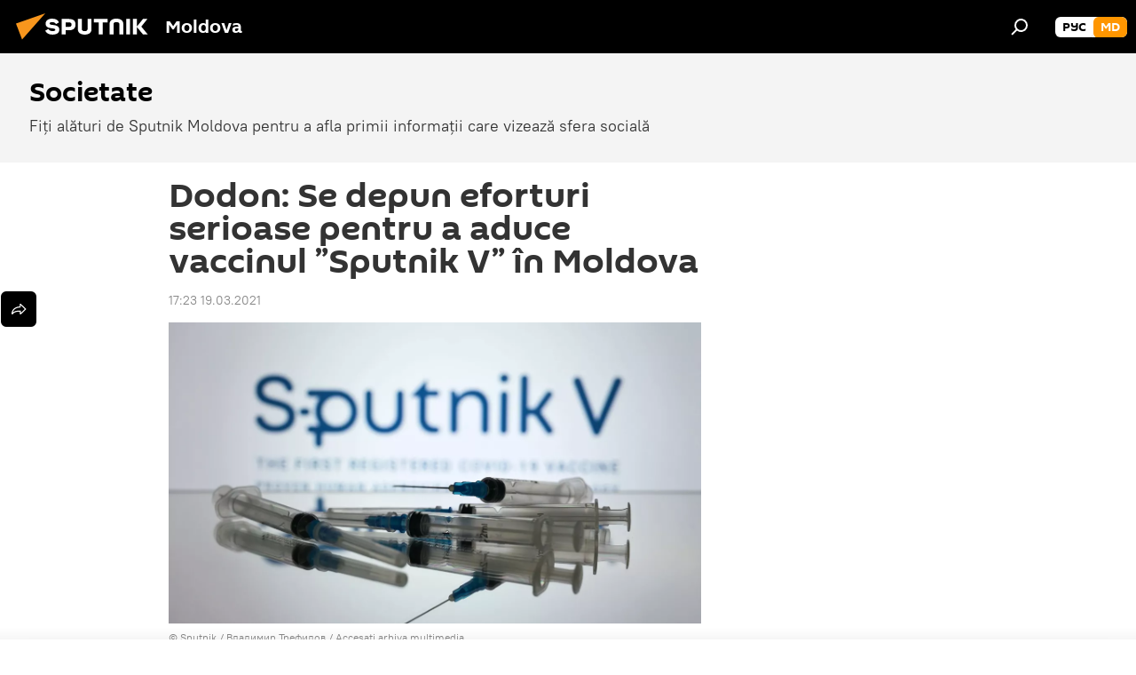

--- FILE ---
content_type: text/html; charset=utf-8
request_url: https://md.sputniknews.com/20210319/Fost-presedinte-Se-depun-eforturi-serioase-pentru-a-aduce-vaccinul-Sputnik-V--34046511.html
body_size: 22055
content:
<!DOCTYPE html><html lang="ro" data-lang="mol" data-charset="" dir="ltr"><head prefix="og: http://ogp.me/ns# fb: http://ogp.me/ns/fb# article: http://ogp.me/ns/article#"><title>Se depune eforturi pentru a aduce vaccinul ”Sputnik V”</title><meta name="description" content="Fostul președinte al țării Igor Dodon susține că, pentru a efectua imunizarea în masă a cetățenilor, Moldova ar trebui să aibă diferite vaccinuri împotriva... 19.03.2021, Sputnik Moldova"><meta name="keywords" content="știri, informații"><meta http-equiv="X-UA-Compatible" content="IE=edge,chrome=1"><meta http-equiv="Content-Type" content="text/html; charset=utf-8"><meta name="robots" content="index, follow, max-image-preview:large"><meta name="viewport" content="width=device-width, initial-scale=1.0, maximum-scale=1.0, user-scalable=yes"><meta name="HandheldFriendly" content="true"><meta name="MobileOptimzied" content="width"><meta name="referrer" content="always"><meta name="format-detection" content="telephone=no"><meta name="format-detection" content="address=no"><link rel="alternate" type="application/rss+xml" href="https://md.sputniknews.com/export/rss2/archive/index.xml"><link rel="canonical" href="https://md.sputniknews.com/20210319/Fost-presedinte-Se-depun-eforturi-serioase-pentru-a-aduce-vaccinul-Sputnik-V--34046511.html"><link rel="preload" as="image" href="https://cdnn1.img.md.sputniknews.com/img/07e5/03/01/33816550_0:105:3077:1844_1920x0_80_0_0_5b97d3fd4aa69887b958434ddf76a0ab.jpg.webp" imagesrcset="https://cdnn1.img.md.sputniknews.com/img/07e5/03/01/33816550_0:105:3077:1844_640x0_80_0_0_67d0105e5ed1506c664378dfb4296201.jpg.webp 640w,https://cdnn1.img.md.sputniknews.com/img/07e5/03/01/33816550_0:105:3077:1844_1280x0_80_0_0_3e89c4bc2f9d6d2eb0f1fd6a421d9c4a.jpg.webp 1280w,https://cdnn1.img.md.sputniknews.com/img/07e5/03/01/33816550_0:105:3077:1844_1920x0_80_0_0_5b97d3fd4aa69887b958434ddf76a0ab.jpg.webp 1920w"><link rel="preconnect" href="https://cdnn1.img.md.sputniknews.com/images/"><link rel="dns-prefetch" href="https://cdnn1.img.md.sputniknews.com/images/"><link rel="alternate" hreflang="ro" href="https://md.sputniknews.com/20210319/Fost-presedinte-Se-depun-eforturi-serioase-pentru-a-aduce-vaccinul-Sputnik-V--34046511.html"><link rel="alternate" hreflang="x-default" href="https://md.sputniknews.com/20210319/Fost-presedinte-Se-depun-eforturi-serioase-pentru-a-aduce-vaccinul-Sputnik-V--34046511.html"><link rel="apple-touch-icon" sizes="57x57" href="https://cdnn1.img.md.sputniknews.com/i/favicon/favicon-57x57.png"><link rel="apple-touch-icon" sizes="60x60" href="https://cdnn1.img.md.sputniknews.com/i/favicon/favicon-60x60.png"><link rel="apple-touch-icon" sizes="72x72" href="https://cdnn1.img.md.sputniknews.com/i/favicon/favicon-72x72.png"><link rel="apple-touch-icon" sizes="76x76" href="https://cdnn1.img.md.sputniknews.com/i/favicon/favicon-76x76.png"><link rel="apple-touch-icon" sizes="114x114" href="https://cdnn1.img.md.sputniknews.com/i/favicon/favicon-114x114.png"><link rel="apple-touch-icon" sizes="120x120" href="https://cdnn1.img.md.sputniknews.com/i/favicon/favicon-120x120.png"><link rel="apple-touch-icon" sizes="144x144" href="https://cdnn1.img.md.sputniknews.com/i/favicon/favicon-144x144.png"><link rel="apple-touch-icon" sizes="152x152" href="https://cdnn1.img.md.sputniknews.com/i/favicon/favicon-152x152.png"><link rel="apple-touch-icon" sizes="180x180" href="https://cdnn1.img.md.sputniknews.com/i/favicon/favicon-180x180.png"><link rel="icon" type="image/png" sizes="192x192" href="https://cdnn1.img.md.sputniknews.com/i/favicon/favicon-192x192.png"><link rel="icon" type="image/png" sizes="32x32" href="https://cdnn1.img.md.sputniknews.com/i/favicon/favicon-32x32.png"><link rel="icon" type="image/png" sizes="96x96" href="https://cdnn1.img.md.sputniknews.com/i/favicon/favicon-96x96.png"><link rel="icon" type="image/png" sizes="16x16" href="https://cdnn1.img.md.sputniknews.com/i/favicon/favicon-16x16.png"><link rel="manifest" href="/project_data/manifest.json?4"><meta name="msapplication-TileColor" content="#F4F4F4"><meta name="msapplication-TileImage" content="https://cdnn1.img.md.sputniknews.com/i/favicon/favicon-144x144.png"><meta name="theme-color" content="#F4F4F4"><link rel="shortcut icon" href="https://cdnn1.img.md.sputniknews.com/i/favicon/favicon.ico"><meta property="fb:app_id" content="565979577238890"><meta property="fb:pages" content="976645359019880"><meta name="analytics:lang" content="mol"><meta name="analytics:title" content="Se depune eforturi pentru a aduce vaccinul ”Sputnik V”"><meta name="analytics:keyw" content="news, society, reference, keyword_vaccin, COVID-19, keyword_Igor_Dodon"><meta name="analytics:rubric" content=""><meta name="analytics:tags" content="Știri, Societate, Informații, vaccin, COVID-19, Igor Dodon"><meta name="analytics:site_domain" content="md.sputniknews.com"><meta name="analytics:article_id" content="34046511"><meta name="analytics:url" content="https://md.sputniknews.com/20210319/Fost-presedinte-Se-depun-eforturi-serioase-pentru-a-aduce-vaccinul-Sputnik-V--34046511.html"><meta name="analytics:p_ts" content="1616167380"><meta name="analytics:author" content="Cătălina Cernei"><meta name="analytics:isscroll" content="0"><meta property="og:url" content="https://md.sputniknews.com/20210319/Fost-presedinte-Se-depun-eforturi-serioase-pentru-a-aduce-vaccinul-Sputnik-V--34046511.html"><meta property="og:title" content="Dodon: Se depun eforturi serioase pentru a aduce vaccinul ”Sputnik V”  în Moldova"><meta property="og:description" content="Fostul președinte al țării Igor Dodon susține că, pentru a efectua imunizarea în masă a cetățenilor, Moldova ar trebui să aibă diferite vaccinuri împotriva coronavirusului și în cantități suficiente."><meta property="og:type" content="article"><meta property="og:site_name" content="Sputnik Moldova"><meta property="og:locale" content="ro_MD"><meta property="og:image" content="https://cdnn1.img.md.sputniknews.com/img/07e5/03/01/33816550_0:105:3077:1844_2072x0_60_0_0_71790c05f5a74f956623cac3b61b9341.jpg.webp"><meta name="relap-image" content="https://cdnn1.img.md.sputniknews.com/i/logo/logo-social.png"><meta name="twitter:card" content="summary_large_image"><meta name="twitter:image" content="https://cdnn1.img.md.sputniknews.com/img/07e5/03/01/33816550_0:105:3077:1844_2072x0_60_0_0_71790c05f5a74f956623cac3b61b9341.jpg.webp"><meta property="article:published_time" content="20210319T1723+0200"><meta property="article:author" content="Cătălina Cernei"><link rel="author" href="https://md.sputniknews.com/author_cernei_catalina/"><meta property="article:section" content="Știri"><meta property="article:tag" content="Știri"><meta property="article:tag" content="Informații"><meta name="relap-entity-id" content="34046511"><meta property="fb:pages" content="976645359019880"><meta name="zen-verification" content="a5OLXyuWdQq0UOAJkQwXWcYnKc21LMyDQhJr2RVKntRE5NpnM4iyPIa72uJWcb0y"><link rel="amphtml" href="https://md.sputniknews.com/amp/20210319/Fost-presedinte-Se-depun-eforturi-serioase-pentru-a-aduce-vaccinul-Sputnik-V--34046511.html"><link rel="preload" as="style" onload="this.onload=null;this.rel='stylesheet'" type="text/css" href="https://cdnn1.img.md.sputniknews.com/css/libs/fonts.min.css?911eb65935"><link rel="stylesheet" type="text/css" href="https://cdnn1.img.md.sputniknews.com/css/common.min.css?9149894256"><link rel="stylesheet" type="text/css" href="https://cdnn1.img.md.sputniknews.com/css/article.min.css?913fe17605"><script src="https://cdnn1.img.md.sputniknews.com/min/js/dist/head.js?9c9052ef3"></script><script data-iub-purposes="1">var _paq = _paq || []; (function() {var stackDomain = window.location.hostname.split('.').reverse();var domain = stackDomain[1] + '.' + stackDomain[0];_paq.push(['setCDNMask', new RegExp('cdn(\\w+).img.'+domain)]); _paq.push(['setSiteId', 'sputnik_md']); _paq.push(['trackPageView']); _paq.push(['enableLinkTracking']); var d=document, g=d.createElement('script'), s=d.getElementsByTagName('script')[0]; g.type='text/javascript'; g.defer=true; g.async=true; g.src='//a.sputniknews.com/js/sputnik.js'; s.parentNode.insertBefore(g,s); } )();</script><script type="text/javascript" src="https://cdnn1.img.md.sputniknews.com/min/js/libs/banners/adfx.loader.bind.js?98d724fe2"></script><script>
                (window.yaContextCb = window.yaContextCb || []).push(() => {
                    replaceOriginalAdFoxMethods();
                    window.Ya.adfoxCode.hbCallbacks = window.Ya.adfoxCode.hbCallbacks || [];
                })
            </script><!--В <head> сайта один раз добавьте код загрузчика-->
<script>window.yaContextCb = window.yaContextCb || []</script>
<script src="https://yandex.ru/ads/system/context.js" async></script><script>var endlessScrollFirst = 34046511; var endlessScrollUrl = '/services/article/infinity/'; var endlessScrollAlgorithm = ''; var endlessScrollQueue = [69899222, 69893673, 69899447, 69898594, 69898657, 69898270, 69898365, 69897175, 69897607, 69895963, 69875767, 69895561, 69895419, 69894965, 69895032];</script><script>var endlessScrollFirst = 34046511; var endlessScrollUrl = '/services/article/infinity/'; var endlessScrollAlgorithm = ''; var endlessScrollQueue = [69899222, 69893673, 69899447, 69898594, 69898657, 69898270, 69898365, 69897175, 69897607, 69895963, 69875767, 69895561, 69895419, 69894965, 69895032];</script></head><body id="body" data-ab="a" data-emoji="0" class="site_md m-page-article "><div class="schema_org" itemscope="itemscope" itemtype="https://schema.org/WebSite"><meta itemprop="name" content="Sputnik Moldova"><meta itemprop="alternateName" content="Sputnik Moldova"><meta itemprop="description" content="Ultimele știri importante din Moldova și Rusia: noutăți relevante, imparțiale și din prima sursă de la Sputnik"><a itemprop="url" href="https://md.sputniknews.com" title="Sputnik Moldova"> </a><meta itemprop="image" content="https://md.sputniknews.com/i/logo/logo.png"></div><ul class="schema_org" itemscope="itemscope" itemtype="http://schema.org/BreadcrumbList"><li itemprop="itemListElement" itemscope="itemscope" itemtype="http://schema.org/ListItem"><meta itemprop="name" content="Sputnik Moldova"><meta itemprop="position" content="1"><meta itemprop="item" content="https://md.sputniknews.com"><a itemprop="url" href="https://md.sputniknews.com" title="Sputnik Moldova"> </a></li><li itemprop="itemListElement" itemscope="itemscope" itemtype="http://schema.org/ListItem"><meta itemprop="name" content="Știri"><meta itemprop="position" content="2"><meta itemprop="item" content="https://md.sputniknews.com/20210319/"><a itemprop="url" href="https://md.sputniknews.com/20210319/" title="Știri"> </a></li><li itemprop="itemListElement" itemscope="itemscope" itemtype="http://schema.org/ListItem"><meta itemprop="name" content="Dodon: Se depun eforturi serioase pentru a aduce vaccinul ”Sputnik V”  în Moldova"><meta itemprop="position" content="3"><meta itemprop="item" content="https://md.sputniknews.com/20210319/Fost-presedinte-Se-depun-eforturi-serioase-pentru-a-aduce-vaccinul-Sputnik-V--34046511.html"><a itemprop="url" href="https://md.sputniknews.com/20210319/Fost-presedinte-Se-depun-eforturi-serioase-pentru-a-aduce-vaccinul-Sputnik-V--34046511.html" title="Dodon: Se depun eforturi serioase pentru a aduce vaccinul ”Sputnik V”  în Moldova"> </a></li></ul><div class="container"><div class="banner m-before-header m-article-desktop" data-position="article_desktop_header" data-infinity="1"><aside class="banner__content"><iframe class="relap-runtime-iframe" style="position:absolute;top:-9999px;left:-9999px;visibility:hidden;" srcdoc="<script src='https://relap.io/v7/relap.js' data-relap-token='HvaPHeJmpVila25r'></script>"></iframe>


<!--AdFox START-->
<!--riaru-->
<!--Площадка: md.sputniknews.ru / * / *-->
<!--Тип баннера: 100%x-->
<!--Расположение: 38223_n-bn23-х120-desk-->
<div id="adfox_article_desk100_120-1_1"></div>
<script>
    window.yaContextCb.push(()=>{
        Ya.adfoxCode.create({
            ownerId: 249922,
        containerId: 'adfox_article_desk100_120-1_1',
            params: {
                pp: 'bqob',
            ps: 'ckbh',
            p2: 'fluh',
            puid1: '',
            puid2: '',
            puid3: '',
            puid4: 'news:society:reference:keyword_vaccin:COVID-19:keyword_Igor_Dodon',
            puid5: ''
            }
        })
    })
</script></aside></div><div class="banner m-before-header m-article-mobile" data-position="article_mobile_header" data-infinity="1"><aside class="banner__content"><!--AdFox START-->
<!--riaru-->
<!--Площадка: md.sputniknews.ru / * / *-->
<!--Тип баннера: 100%x-->
<!--Расположение: 38228_n-bn28-х100-mob-->
<div id="adfox_article_mob-1-100-300_1"></div>
<script>
    window.yaContextCb.push(()=>{
        Ya.adfoxCode.create({
            ownerId: 249922,
        containerId: 'adfox_article_mob-1-100-300_1',
            params: {
                pp: 'bqod',
            ps: 'ckbh',
            p2: 'fluh',
            puid1: '',
            puid2: '',
            puid3: '',
            puid4: 'news:society:reference:keyword_vaccin:COVID-19:keyword_Igor_Dodon',
            puid5: ''
            }
        })
    })
</script></aside></div></div><div class="page" id="page"><div id="alerts"><script type="text/template" id="alertAfterRegisterTemplate">
                    
                        <div class="auth-alert m-hidden" id="alertAfterRegister">
                            <div class="auth-alert__text">
                                <%- data.success_title %> <br />
                                <%- data.success_email_1 %>
                                <span class="m-email"></span>
                                <%- data.success_email_2 %>
                            </div>
                            <div class="auth-alert__btn">
                                <button class="form__btn m-min m-black confirmEmail">
                                    <%- data.send %>
                                </button>
                            </div>
                        </div>
                    
                </script><script type="text/template" id="alertAfterRegisterNotifyTemplate">
                    
                        <div class="auth-alert" id="alertAfterRegisterNotify">
                            <div class="auth-alert__text">
                                <%- data.golink_1 %>
                                <span class="m-email">
                                    <%- user.mail %>
                                </span>
                                <%- data.golink_2 %>
                            </div>
                            <% if (user.registerConfirmCount <= 2 ) {%>
                                <div class="auth-alert__btn">
                                    <button class="form__btn m-min m-black confirmEmail">
                                        <%- data.send %>
                                    </button>
                                </div>
                            <% } %>
                        </div>
                    
                </script></div><div class="anchor" id="anchor"><div class="header " id="header"><div class="m-relative"><div class="container m-header"><div class="header__wrap"><div class="header__name"><div class="header__logo"><a href="/" title="Sputnik Moldova"><svg xmlns="http://www.w3.org/2000/svg" width="176" height="44" viewBox="0 0 176 44" fill="none"><path class="chunk_1" fill-rule="evenodd" clip-rule="evenodd" d="M45.8073 18.3817C45.8073 19.5397 47.1661 19.8409 49.3281 20.0417C54.1074 20.4946 56.8251 21.9539 56.8461 25.3743C56.8461 28.7457 54.2802 30.9568 48.9989 30.9568C44.773 30.9568 42.1067 29.1496 41 26.5814L44.4695 24.5688C45.3754 25.9277 46.5334 27.0343 49.4005 27.0343C51.3127 27.0343 52.319 26.4296 52.319 25.5751C52.319 24.5665 51.6139 24.2163 48.3942 23.866C43.7037 23.3617 41.3899 22.0029 41.3899 18.5824C41.3899 15.9675 43.3511 13 48.9359 13C52.9611 13 55.6274 14.8095 56.4305 17.1746L53.1105 19.1358C53.0877 19.1012 53.0646 19.0657 53.041 19.0295C52.4828 18.1733 51.6672 16.9224 48.6744 16.9224C46.914 16.9224 45.8073 17.4758 45.8073 18.3817ZM67.4834 13.3526H59.5918V30.707H64.0279V26.0794H67.4484C72.1179 26.0794 75.0948 24.319 75.0948 19.6401C75.0854 15.3138 72.6199 13.3526 67.4834 13.3526ZM67.4834 22.206H64.0186V17.226H67.4834C69.8975 17.226 70.654 18.0291 70.654 19.6891C70.6587 21.6527 69.6524 22.206 67.4834 22.206ZM88.6994 24.7206C88.6994 26.2289 87.4924 27.0857 85.3794 27.0857C83.3178 27.0857 82.1597 26.2289 82.1597 24.7206V13.3526H77.7236V25.0264C77.7236 28.6477 80.7425 30.9615 85.4704 30.9615C89.9999 30.9615 93.1168 28.8601 93.1168 25.0264V13.3526H88.6808L88.6994 24.7206ZM136.583 13.3526H132.159V30.7023H136.583V13.3526ZM156.097 13.3526L149.215 21.9235L156.45 30.707H151.066L144.276 22.4559V30.707H139.85V13.3526H144.276V21.8021L151.066 13.3526H156.097ZM95.6874 17.226H101.221V30.707H105.648V17.226H111.181V13.3526H95.6874V17.226ZM113.49 18.7342C113.49 15.2134 116.458 13 121.085 13C125.715 13 128.888 15.0616 128.902 18.7342V30.707H124.466V18.935C124.466 17.6789 123.259 16.8734 121.146 16.8734C119.094 16.8734 117.926 17.6789 117.926 18.935V30.707H113.49V18.7342Z" fill="white"></path><path class="chunk_2" d="M41 7L14.8979 36.5862L8 18.431L41 7Z" fill="#F8961D"></path></svg></a></div><div class="header__project"><span class="header__project-title">Moldova</span></div></div><div class="header__controls" data-nosnippet=""><div class="share m-header" data-id="34046511" data-url="https://md.sputniknews.com/20210319/Fost-presedinte-Se-depun-eforturi-serioase-pentru-a-aduce-vaccinul-Sputnik-V--34046511.html" data-title="Dodon: Se depun eforturi serioase pentru a aduce vaccinul ”Sputnik V”  în Moldova"></div><div class="header__menu"><span class="header__menu-item" data-modal-open="search"><svg class="svg-icon"><use xmlns:xlink="http://www.w3.org/1999/xlink" xlink:href="/i/sprites/package/inline.svg?63#search"></use></svg></span></div><div class="switcher m-double"><div class="switcher__label"><span class="switcher__title">md</span><span class="switcher__icon"><svg class="svg-icon"><use xmlns:xlink="http://www.w3.org/1999/xlink" xlink:href="/i/sprites/package/inline.svg?63#arrowDown"></use></svg></span></div><div class="switcher__dropdown"><div translate="no" class="notranslate"><div class="switcher__list"><a href="https://md.sputniknews.ru/" class="switcher__link"><span class="switcher__project">Sputnik Молдова</span><span class="switcher__abbr" data-abbr="рус">рус</span></a><a href="https://md.sputniknews.com/" class="switcher__link m-selected"><span class="switcher__project">Sputnik Moldova</span><span class="switcher__abbr" data-abbr="md">md</span><i class="switcher__accept"><svg class="svg-icon"><use xmlns:xlink="http://www.w3.org/1999/xlink" xlink:href="/i/sprites/package/inline.svg?63#ok"></use></svg></i></a></div></div></div></div></div></div></div></div></div></div><script>var GLOBAL = GLOBAL || {}; GLOBAL.translate = {}; GLOBAL.rtl = 0; GLOBAL.lang = "mol"; GLOBAL.design = "md"; GLOBAL.charset = ""; GLOBAL.project = "sputnik_md"; GLOBAL.htmlCache = 1; GLOBAL.translate.search = {}; GLOBAL.translate.search.notFound = "Nu a fost găsit nimic"; GLOBAL.translate.search.stringLenght = "Introduceți mai multe litere pentru căutare"; GLOBAL.www = "https://md.sputniknews.com"; GLOBAL.seo = {}; GLOBAL.seo.title = ""; GLOBAL.seo.keywords = ""; GLOBAL.seo.description = ""; GLOBAL.sock = {}; GLOBAL.sock.server = "https://cm.sputniknews.com/chat"; GLOBAL.sock.lang = "mol"; GLOBAL.sock.project = "sputnik_md"; GLOBAL.social = {}; GLOBAL.social.fbID = "565979577238890"; GLOBAL.share = [ { name: 'telegram', mobile: false },{ name: 'odnoklassniki', mobile: false },{ name: 'twitter', mobile: false },{ name: 'whatsapp', mobile: false },{ name: 'messenger', mobile: true } ]; GLOBAL.csrf_token = ''; GLOBAL.search = {}; GLOBAL.auth = {}; GLOBAL.auth.status = 'error'; GLOBAL.auth.provider = ''; GLOBAL.auth.twitter = '/id/twitter/request/'; GLOBAL.auth.facebook = '/id/facebook/request/'; GLOBAL.auth.vkontakte = '/id/vkontakte/request/'; GLOBAL.auth.google = '/id/google/request/'; GLOBAL.auth.ok = '/id/ok/request/'; GLOBAL.auth.apple = '/id/apple/request/'; GLOBAL.auth.moderator = ''; GLOBAL.user = {}; GLOBAL.user.id = ""; GLOBAL.user.emailActive = ""; GLOBAL.user.registerConfirmCount = 0; GLOBAL.article = GLOBAL.article || {}; GLOBAL.article.id = 34046511; GLOBAL.article.chat_expired = !!1; GLOBAL.chat = GLOBAL.chat || {}; GLOBAL.chat.show = !!1; GLOBAL.locale = {"convertDate":{"yesterday":"Ieri","hours":{"nominative":"%{s} \u043c\u0438\u043d\u0443\u0442\u0443 \u043d\u0430\u0437\u0430\u0434","genitive":"%{s} \u043c\u0438\u043d\u0443\u0442\u044b \u043d\u0430\u0437\u0430\u0434"},"minutes":{"nominative":"%{s} \u0447\u0430\u0441 \u043d\u0430\u0437\u0430\u0434","genitive":"%{s} \u0447\u0430\u0441\u0430 \u043d\u0430\u0437\u0430\u0434"}},"js_templates":{"unread":"\u041d\u0435\u043f\u0440\u043e\u0447\u0438\u0442\u0430\u043d\u043d\u044b\u0435","you":"\u0412\u044b","author":"\u0430\u0432\u0442\u043e\u0440","report":"\u041f\u043e\u0436\u0430\u043b\u043e\u0432\u0430\u0442\u044c\u0441\u044f","reply":"\u041e\u0442\u0432\u0435\u0442\u0438\u0442\u044c","block":"\u0417\u0430\u0431\u043b\u043e\u043a\u0438\u0440\u043e\u0432\u0430\u0442\u044c","remove":"\u0423\u0434\u0430\u043b\u0438\u0442\u044c","closeall":"\u0417\u0430\u043a\u0440\u044b\u0442\u044c \u0432\u0441\u0435","notifications":"Notificaciones","disable_twelve":"\u041e\u0442\u043a\u043b\u044e\u0447\u0438\u0442\u044c \u043d\u0430 12 \u0447\u0430\u0441\u043e\u0432","new_message":"\u041d\u043e\u0432\u043e\u0435 \u0441\u043e\u043e\u0431\u0449\u0435\u043d\u0438\u0435 \u043e\u0442sputniknews.ru","acc_block":"\u0412\u0430\u0448 \u0430\u043a\u043a\u0430\u0443\u043d\u0442 \u0437\u0430\u0431\u043b\u043e\u043a\u0438\u0440\u043e\u0432\u0430\u043d \u0430\u0434\u043c\u0438\u043d\u0438\u0441\u0442\u0440\u0430\u0442\u043e\u0440\u043e\u043c \u0441\u0430\u0439\u0442\u0430","acc_unblock":"\u0412\u0430\u0448 \u0430\u043a\u043a\u0430\u0443\u043d\u0442 \u0440\u0430\u0437\u0431\u043b\u043e\u043a\u0438\u0440\u043e\u0432\u0430\u043d \u0430\u0434\u043c\u0438\u043d\u0438\u0441\u0442\u0440\u0430\u0442\u043e\u0440\u043e\u043c \u0441\u0430\u0439\u0442\u0430","you_subscribe_1":"\u0412\u044b \u043f\u043e\u0434\u043f\u0438\u0441\u0430\u043d\u044b \u043d\u0430 \u0442\u0435\u043c\u0443 ","you_subscribe_2":"\u0423\u043f\u0440\u0430\u0432\u043b\u044f\u0442\u044c \u0441\u0432\u043e\u0438\u043c\u0438 \u043f\u043e\u0434\u043f\u0438\u0441\u043a\u0430\u043c\u0438 \u0432\u044b \u043c\u043e\u0436\u0435\u0442\u0435 \u0432 \u043b\u0438\u0447\u043d\u043e\u043c \u043a\u0430\u0431\u0438\u043d\u0435\u0442\u0435","you_received_warning_1":"\u0412\u044b \u043f\u043e\u043b\u0443\u0447\u0438\u043b\u0438 ","you_received_warning_2":" \u043f\u0440\u0435\u0434\u0443\u043f\u0440\u0435\u0436\u0434\u0435\u043d\u0438\u0435. \u0423\u0432\u0430\u0436\u0430\u0439\u0442\u0435 \u0434\u0440\u0443\u0433\u0438\u0445 \u0443\u0447\u0430\u0441\u0442\u043d\u0438\u043a\u043e\u0432 \u0438 \u043d\u0435 \u043d\u0430\u0440\u0443\u0448\u0430\u0439\u0442\u0435 \u043f\u0440\u0430\u0432\u0438\u043b\u0430 \u043a\u043e\u043c\u043c\u0435\u043d\u0442\u0438\u0440\u043e\u0432\u0430\u043d\u0438\u044f. \u041f\u043e\u0441\u043b\u0435 \u0442\u0440\u0435\u0442\u044c\u0435\u0433\u043e \u043d\u0430\u0440\u0443\u0448\u0435\u043d\u0438\u044f \u0432\u044b \u0431\u0443\u0434\u0435\u0442\u0435 \u0437\u0430\u0431\u043b\u043e\u043a\u0438\u0440\u043e\u0432\u0430\u043d\u044b \u043d\u0430 12 \u0447\u0430\u0441\u043e\u0432.","block_time":"\u0421\u0440\u043e\u043a \u0431\u043b\u043e\u043a\u0438\u0440\u043e\u0432\u043a\u0438: ","hours":" \u0447\u0430\u0441\u043e\u0432","forever":"\u043d\u0430\u0432\u0441\u0435\u0433\u0434\u0430","feedback":"\u0421\u0432\u044f\u0437\u0430\u0442\u044c\u0441\u044f","my_subscriptions":"\u041c\u043e\u0438 \u043f\u043e\u0434\u043f\u0438\u0441\u043a\u0438","rules":"\u041f\u0440\u0430\u0432\u0438\u043b\u0430 \u043a\u043e\u043c\u043c\u0435\u043d\u0442\u0438\u0440\u043e\u0432\u0430\u043d\u0438\u044f \u043c\u0430\u0442\u0435\u0440\u0438\u0430\u043b\u043e\u0432","chat":"\u0427\u0430\u0442: ","chat_new_messages":"\u041d\u043e\u0432\u044b\u0435 \u0441\u043e\u043e\u0431\u0449\u0435\u043d\u0438\u044f \u0432 \u0447\u0430\u0442\u0435","chat_moder_remove_1":"\u0412\u0430\u0448\u0435 \u0441\u043e\u043e\u0431\u0449\u0435\u043d\u0438\u0435 ","chat_moder_remove_2":" \u0431\u044b\u043b\u043e \u0443\u0434\u0430\u043b\u0435\u043d\u043e \u0430\u0434\u043c\u0438\u043d\u0438\u0441\u0442\u0440\u0430\u0442\u043e\u0440\u043e\u043c","chat_close_time_1":"\u0412 \u0447\u0430\u0442\u0435 \u043d\u0438\u043a\u0442\u043e \u043d\u0435 \u043f\u0438\u0441\u0430\u043b \u0431\u043e\u043b\u044c\u0448\u0435 12 \u0447\u0430\u0441\u043e\u0432, \u043e\u043d \u0437\u0430\u043a\u0440\u043e\u0435\u0442\u0441\u044f \u0447\u0435\u0440\u0435\u0437 ","chat_close_time_2":" \u0447\u0430\u0441\u043e\u0432","chat_new_emoji_1":"\u041d\u043e\u0432\u044b\u0435 \u0440\u0435\u0430\u043a\u0446\u0438\u0438 ","chat_new_emoji_2":" \u0432\u0430\u0448\u0435\u043c\u0443 \u0441\u043e\u043e\u0431\u0449\u0435\u043d\u0438\u044e ","chat_message_reply_1":"\u041d\u0430 \u0432\u0430\u0448 \u043a\u043e\u043c\u043c\u0435\u043d\u0442\u0430\u0440\u0438\u0439 ","chat_message_reply_2":" \u043e\u0442\u0432\u0435\u0442\u0438\u043b \u043f\u043e\u043b\u044c\u0437\u043e\u0432\u0430\u0442\u0435\u043b\u044c ","emoji_1":"\u00cemi place","emoji_2":"Z\u00e2mbet","emoji_3":"Mirare","emoji_4":"Triste\u021be","emoji_5":"Revolt\u0103tor","emoji_6":"Nu-mi place","site_subscribe_podcast":{"success":"\u0421\u043f\u0430\u0441\u0438\u0431\u043e, \u0432\u044b \u043f\u043e\u0434\u043f\u0438\u0441\u0430\u043d\u044b \u043d\u0430 \u0440\u0430\u0441\u0441\u044b\u043b\u043a\u0443! \u041d\u0430\u0441\u0442\u0440\u043e\u0438\u0442\u044c \u0438\u043b\u0438 \u043e\u0442\u043c\u0435\u043d\u0438\u0442\u044c \u043f\u043e\u0434\u043f\u0438\u0441\u043a\u0443 \u043c\u043e\u0436\u043d\u043e \u0432 \u043b\u0438\u0447\u043d\u043e\u043c \u043a\u0430\u0431\u0438\u043d\u0435\u0442\u0435","subscribed":"\u0412\u044b \u0443\u0436\u0435 \u043f\u043e\u0434\u043f\u0438\u0441\u0430\u043d\u044b \u043d\u0430 \u044d\u0442\u0443 \u0440\u0430\u0441\u0441\u044b\u043b\u043a\u0443","error":"\u041f\u0440\u043e\u0438\u0437\u043e\u0448\u043b\u0430 \u043d\u0435\u043f\u0440\u0435\u0434\u0432\u0438\u0434\u0435\u043d\u043d\u0430\u044f \u043e\u0448\u0438\u0431\u043a\u0430. \u041f\u043e\u0436\u0430\u043b\u0443\u0439\u0441\u0442\u0430, \u043f\u043e\u0432\u0442\u043e\u0440\u0438\u0442\u0435 \u043f\u043e\u043f\u044b\u0442\u043a\u0443 \u043f\u043e\u0437\u0436\u0435"}},"smartcaptcha":{"site_key":"ysc1_Zf0zfLRI3tRHYHJpbX6EjjBcG1AhG9LV0dmZQfJu8ba04c1b"}}; GLOBAL = {...GLOBAL, ...{"subscribe":{"email":"Introduce\u021bi adresa de e-mail","button":"Abonare","send":"Mul\u021bumim, v-a fost expediat un e-mail cu link pentru confirmarea abon\u0103rii","subscribe":"Mul\u021bumim, sunte\u021bi abonat la newsletter! Pute\u021bi configura sau anula abonamentul \u00een cabinetul personal","confirm":"Sunte\u021bi deja abonat la acest newsletter","registration":{"@attributes":{"button":"\u0417\u0430\u0440\u0435\u0433\u0438\u0441\u0442\u0440\u0438\u0440\u043e\u0432\u0430\u0442\u044c\u0441\u044f"}},"social":{"@attributes":{"count":"11"},"comment":[{},{}],"item":[{"@attributes":{"type":"yt","title":"YouTube"}},{"@attributes":{"type":"sc","title":"SoundCloud"}},{"@attributes":{"type":"ok","title":"odnoklassniki"}},{"@attributes":{"type":"tw","title":"twitter"}},{"@attributes":{"type":"tam","title":"tamtam"}},{"@attributes":{"type":"vk","title":"vkontakte"}},{"@attributes":{"type":"tg","title":"telegram"}},{"@attributes":{"type":"yd","title":"yandex dzen"}},{"@attributes":{"type":"vb","title":"viber"}}]}}}}; GLOBAL.js = {}; GLOBAL.js.videoplayer = "https://cdnn1.img.md.sputniknews.com/min/js/dist/videoplayer.js?9651130d6"; GLOBAL.userpic = "/userpic/"; GLOBAL.gmt = ""; GLOBAL.tz = "+0200"; GLOBAL.projectList = [ { title: 'Internațional', country: [ { title: 'Engleză', url: 'https://sputnikglobe.com', flag: 'flags-INT', lang: 'International', lang2: 'English' }, ] }, { title: 'Orientul Mijlociu', country: [ { title: 'Arabă', url: 'https://sarabic.ae/', flag: 'flags-INT', lang: 'Sputnik عربي', lang2: 'Arabic' }, { title: 'Turcă', url: 'https://anlatilaninotesi.com.tr/', flag: 'flags-TUR', lang: 'Türkiye', lang2: 'Türkçe' }, { title: 'Farsi', url: 'https://spnfa.ir/', flag: 'flags-INT', lang: 'Sputnik ایران', lang2: 'Persian' }, { title: 'Dari', url: 'https://sputnik.af/', flag: 'flags-INT', lang: 'Sputnik افغانستان', lang2: 'Dari' }, ] }, { title: 'America Latină', country: [ { title: 'Spaniolă', url: 'https://noticiaslatam.lat/', flag: 'flags-INT', lang: 'Mundo', lang2: 'Español' }, { title: 'Portugheză', url: 'https://noticiabrasil.net.br/', flag: 'flags-BRA', lang: 'Brasil', lang2: 'Português' }, ] }, { title: 'Asia de Sud', country: [ { title: 'Hindi', url: 'https://hindi.sputniknews.in', flag: 'flags-IND', lang: 'भारत', lang2: 'हिंदी' }, { title: 'Engleză', url: 'https://sputniknews.in', flag: 'flags-IND', lang: 'India', lang2: 'English' }, ] }, { title: 'Asia de Est și de Sud-Est', country: [ { title: 'Vietnameză', url: 'https://kevesko.vn/', flag: 'flags-VNM', lang: 'Việt Nam', lang2: 'Tiếng Việt' }, { title: 'Japoneză', url: 'https://sputniknews.jp/', flag: 'flags-JPN', lang: '日本', lang2: '日本語' }, { title: 'Chineză', url: 'https://sputniknews.cn/', flag: 'flags-CHN', lang: '中国', lang2: '中文' }, ] }, { title: 'Asia Centrală', country: [ { title: 'Cazahă', url: 'https://sputnik.kz/', flag: 'flags-KAZ', lang: 'Қазақстан', lang2: 'Қазақ тілі' }, { title: 'Kirghiză', url: 'https://sputnik.kg/', flag: 'flags-KGZ', lang: 'Кыргызстан', lang2: 'Кыргызча' }, { title: 'Uzbecă', url: 'https://oz.sputniknews.uz/', flag: 'flags-UZB', lang: 'Oʻzbekiston', lang2: 'Ўзбекча' }, { title: 'Tadjică', url: 'https://sputnik.tj/', flag: 'flags-TJK', lang: 'Тоҷикистон', lang2: 'Тоҷикӣ' }, ] }, { title: 'Africa', country: [ { title: 'Franceză', url: 'https://fr.sputniknews.africa/', flag: 'flags-INT', lang: 'Afrique', lang2: 'Français' }, { title: 'Engleză', url: 'https://en.sputniknews.africa', flag: 'flags-INT', lang: 'Africa', lang2: 'English' }, ] }, { title: 'Caucaz', country: [ { title: 'Armeană', url: 'https://arm.sputniknews.ru/', flag: 'flags-ARM', lang: 'Արմենիա', lang2: 'Հայերեն' }, { title: 'Abhază', url: 'https://sputnik-abkhazia.info/', flag: 'flags-ABH', lang: 'Аҧсны', lang2: 'Аҧсышәала' }, { title: 'Osetă', url: 'https://sputnik-ossetia.com/', flag: 'flags-OST', lang: 'Хуссар Ирыстон', lang2: 'Иронау' }, { title: 'Georgiană', url: 'https://sputnik-georgia.com/', flag: 'flags-GEO', lang: 'საქართველო', lang2: 'ქართული' }, { title: 'Azeră', url: 'https://sputnik.az/', flag: 'flags-AZE', lang: 'Azərbaycan', lang2: 'Аzərbaycanca' }, ] }, { title: 'Europa', country: [ { title: 'Sârbă', url: 'https://sputnikportal.rs/', flag: 'flags-SRB', lang: 'Србиjа', lang2: 'Српски' }, { title: 'Rusă', url: 'https://lv.sputniknews.ru/', flag: 'flags-LVA', lang: 'Latvija', lang2: 'Русский' }, { title: 'Rusă', url: 'https://lt.sputniknews.ru/', flag: 'flags-LTU', lang: 'Lietuva', lang2: 'Русский' }, { title: 'Moldovenească', url: 'https://md.sputniknews.com/', flag: 'flags-MDA', lang: 'Moldova', lang2: 'Moldovenească' }, { title: 'Belarusă', url: 'https://bel.sputnik.by/', flag: 'flags-BLR', lang: 'Беларусь', lang2: 'Беларускi' } ] }, ];</script><div class="wrapper" id="endless" data-infinity-max-count="2"><div class="endless__item " data-infinity="1" data-supertag="1" data-remove-fat="0" data-advertisement-project="0" data-remove-advertisement="0" data-id="34046511" data-date="20210319" data-endless="1" data-domain="md.sputniknews.com" data-project="sputnik_md" data-url="/20210319/Fost-presedinte-Se-depun-eforturi-serioase-pentru-a-aduce-vaccinul-Sputnik-V--34046511.html" data-full-url="https://md.sputniknews.com/20210319/Fost-presedinte-Se-depun-eforturi-serioase-pentru-a-aduce-vaccinul-Sputnik-V--34046511.html" data-title="Dodon: Se depun eforturi serioase pentru a aduce vaccinul ”Sputnik V”  în Moldova" data-published="2021-03-19T17:23+0200" data-text-length="0" data-keywords="știri, informații" data-author="Cătălina Cernei" data-analytics-keyw="news, reference" data-analytics-rubric="" data-analytics-tags="Știri, Societate, Informații, vaccin, COVID-19, Igor Dodon" data-article-show="" data-chat-expired="" data-pts="1616167380" data-article-type="article" data-is-scroll="1" data-head-title="Dodon: Se depun eforturi serioase pentru a aduce vaccinul ”Sputnik V”  în Moldova - Sputnik Moldova, 19.03.2021"><a href="/society/" class="container article__supertag-header m-society " title="Societate"><div class="article__supertag-header-align"><div class="article__supertag-header-title">Societate</div><div class="article__supertag-header-announce">Fiți alături de Sputnik Moldova pentru a afla primii informații care vizează sfera socială</div></div></a><div class="container m-content"><div class="layout"><div class="article "><div class="article__meta" itemscope="" itemtype="https://schema.org/Article"><div itemprop="mainEntityOfPage">https://md.sputniknews.com/20210319/Fost-presedinte-Se-depun-eforturi-serioase-pentru-a-aduce-vaccinul-Sputnik-V--34046511.html</div><a itemprop="url" href="https://md.sputniknews.com/20210319/Fost-presedinte-Se-depun-eforturi-serioase-pentru-a-aduce-vaccinul-Sputnik-V--34046511.html" title="Dodon: Se depun eforturi serioase pentru a aduce vaccinul ”Sputnik V”  în Moldova"></a><div itemprop="headline">Dodon: Se depun eforturi serioase pentru a aduce vaccinul ”Sputnik V”  în Moldova</div><div itemprop="name">Dodon: Se depun eforturi serioase pentru a aduce vaccinul ”Sputnik V”  în Moldova</div><div itemprop="alternateName">Sputnik Moldova</div><div itemprop="description">Fostul președinte al țării Igor Dodon susține că, pentru a efectua imunizarea în masă a cetățenilor, Moldova ar trebui să aibă diferite vaccinuri împotriva... 19.03.2021, Sputnik Moldova</div><div itemprop="datePublished">2021-03-19T17:23+0200</div><div itemprop="dateCreated">2021-03-19T17:23+0200</div><div itemprop="dateModified">2021-03-19T16:53+0200</div><div itemprop="associatedMedia">https://cdnn1.img.md.sputniknews.com/img/07e5/03/01/33816550_0:105:3077:1844_1920x0_80_0_0_5b97d3fd4aa69887b958434ddf76a0ab.jpg.webp</div><div itemprop="copyrightHolder" itemscope="" itemtype="http://schema.org/Organization"><div itemprop="name">Sputnik Moldova</div><a itemprop="url" href="https://md.sputniknews.com" title="Sputnik Moldova"> </a><div itemprop="email">media@sputniknews.com</div><div itemprop="telephone">+74956456601</div><div itemprop="legalName">MIA „Rossiya Segodnya“</div><a itemprop="sameAs" href="https://t.me/sputnikmd_2"> </a><div itemprop="logo" itemscope="" itemtype="https://schema.org/ImageObject"><a itemprop="url" href="https://md.sputniknews.com/i/logo/logo.png" title="Sputnik Moldova"> </a><a itemprop="contentUrl" href="https://md.sputniknews.com/i/logo/logo.png" title="Sputnik Moldova"> </a><div itemprop="width">252</div><div itemprop="height">60</div></div></div><div itemprop="copyrightYear">2021</div><div itemprop="creator" itemscope="" itemtype="http://schema.org/Person"><div itemprop="name">Cătălina Cernei</div><a itemprop="url" href="https://md.sputniknews.com/author_cernei_catalina/"> </a></div><div itemprop="editor" itemscope="" itemtype="http://schema.org/Person"><div itemprop="name">Cătălina Cernei</div><a itemprop="url" href="https://md.sputniknews.com/author_cernei_catalina/"> </a></div><div itemprop="genre">Știri</div><div itemprop="inLanguage">ro_MD</div><div itemprop="sourceOrganization" itemscope="" itemtype="http://schema.org/Organization"><div itemprop="name">Sputnik Moldova</div><a itemprop="url" href="https://md.sputniknews.com" title="Sputnik Moldova"> </a><div itemprop="email">media@sputniknews.com</div><div itemprop="telephone">+74956456601</div><div itemprop="legalName">MIA „Rossiya Segodnya“</div><a itemprop="sameAs" href="https://t.me/sputnikmd_2"> </a><div itemprop="logo" itemscope="" itemtype="https://schema.org/ImageObject"><a itemprop="url" href="https://md.sputniknews.com/i/logo/logo.png" title="Sputnik Moldova"> </a><a itemprop="contentUrl" href="https://md.sputniknews.com/i/logo/logo.png" title="Sputnik Moldova"> </a><div itemprop="width">252</div><div itemprop="height">60</div></div></div><div itemprop="image" itemscope="" itemtype="https://schema.org/ImageObject"><a itemprop="url" href="https://cdnn1.img.md.sputniknews.com/img/07e5/03/01/33816550_0:105:3077:1844_1920x0_80_0_0_5b97d3fd4aa69887b958434ddf76a0ab.jpg.webp" title='Шприцы на фоне логотипа "Спутник V".'></a><a itemprop="contentUrl" href="https://cdnn1.img.md.sputniknews.com/img/07e5/03/01/33816550_0:105:3077:1844_1920x0_80_0_0_5b97d3fd4aa69887b958434ddf76a0ab.jpg.webp" title='Шприцы на фоне логотипа "Спутник V".'></a><div itemprop="width">1920</div><div itemprop="height">1080</div><div itemprop="representativeOfPage">true</div></div><a itemprop="thumbnailUrl" href="https://cdnn1.img.md.sputniknews.com/img/07e5/03/01/33816550_0:105:3077:1844_1920x0_80_0_0_5b97d3fd4aa69887b958434ddf76a0ab.jpg.webp"></a><div itemprop="image" itemscope="" itemtype="https://schema.org/ImageObject"><a itemprop="url" href="https://cdnn1.img.md.sputniknews.com/img/07e5/03/01/33816550_0:7:3077:1942_1920x0_80_0_0_979e0d3e04c57bd3c9a2d937a0d76130.jpg.webp" title='Шприцы на фоне логотипа "Спутник V".'></a><a itemprop="contentUrl" href="https://cdnn1.img.md.sputniknews.com/img/07e5/03/01/33816550_0:7:3077:1942_1920x0_80_0_0_979e0d3e04c57bd3c9a2d937a0d76130.jpg.webp" title='Шприцы на фоне логотипа "Спутник V".'></a><div itemprop="width">1920</div><div itemprop="height">1440</div><div itemprop="representativeOfPage">true</div></div><a itemprop="thumbnailUrl" href="https://cdnn1.img.md.sputniknews.com/img/07e5/03/01/33816550_0:7:3077:1942_1920x0_80_0_0_979e0d3e04c57bd3c9a2d937a0d76130.jpg.webp">https://cdnn1.img.md.sputniknews.com/img/07e5/03/01/33816550_0:7:3077:1942_1920x0_80_0_0_979e0d3e04c57bd3c9a2d937a0d76130.jpg.webp</a><div itemprop="image" itemscope="" itemtype="https://schema.org/ImageObject"><a itemprop="url" href="https://cdnn1.img.md.sputniknews.com/img/07e5/03/01/33816550_559:0:2420:2047_1920x0_80_0_0_e82bdae25207bcee425779993cac889c.jpg.webp" title='Шприцы на фоне логотипа "Спутник V".'></a><a itemprop="contentUrl" href="https://cdnn1.img.md.sputniknews.com/img/07e5/03/01/33816550_559:0:2420:2047_1920x0_80_0_0_e82bdae25207bcee425779993cac889c.jpg.webp" title='Шприцы на фоне логотипа "Спутник V".'></a><div itemprop="width">1920</div><div itemprop="height">1920</div><div itemprop="representativeOfPage">true</div></div><a itemprop="thumbnailUrl" href="https://cdnn1.img.md.sputniknews.com/img/07e5/03/01/33816550_559:0:2420:2047_1920x0_80_0_0_e82bdae25207bcee425779993cac889c.jpg.webp" title='Шприцы на фоне логотипа "Спутник V".'></a><div itemprop="publisher" itemscope="" itemtype="http://schema.org/Organization"><div itemprop="name">Sputnik Moldova</div><a itemprop="url" href="https://md.sputniknews.com" title="Sputnik Moldova"> </a><div itemprop="email">media@sputniknews.com</div><div itemprop="telephone">+74956456601</div><div itemprop="legalName">MIA „Rossiya Segodnya“</div><a itemprop="sameAs" href="https://t.me/sputnikmd_2"> </a><div itemprop="logo" itemscope="" itemtype="https://schema.org/ImageObject"><a itemprop="url" href="https://md.sputniknews.com/i/logo/logo.png" title="Sputnik Moldova"> </a><a itemprop="contentUrl" href="https://md.sputniknews.com/i/logo/logo.png" title="Sputnik Moldova"> </a><div itemprop="width">252</div><div itemprop="height">60</div></div></div><div itemprop="author" itemscope="" itemtype="http://schema.org/Person"><div itemprop="name">Cătălina Cernei</div><a itemprop="url" href="https://md.sputniknews.com/author_cernei_catalina/"> </a></div><div itemprop="keywords">știri, informații</div><div itemprop="about" itemscope="" itemtype="https://schema.org/Thing"><div itemprop="name">știri, informații</div></div></div><div class="article__header"><h1 class="article__title">Dodon: Se depun eforturi serioase pentru a aduce vaccinul ”Sputnik V”  în Moldova</h1><div class="article__info " data-nosnippet=""><div class="article__info-date"><a href="/20210319/" class="" title="Arhiva știrilor" data-unixtime="1616167380">17:23 19.03.2021</a> </div><div class="article__view" data-id="34046511"></div></div><div class="article__announce"><div class="media" data-media-tipe="s405x229"><div class="media__size"><div class="photoview__open" data-photoview-group="34046511" data-photoview-src="https://cdnn1.img.md.sputniknews.com/img/07e5/03/01/33816550_0:0:3077:2047_1440x900_80_0_1_0aef02b9c529e8ccdeccde90fa62183d.jpg.webp?source-sid=rian_photo" data-photoview-image-id="33816548" data-photoview-sharelink="https://md.sputniknews.com/20210319/Fost-presedinte-Se-depun-eforturi-serioase-pentru-a-aduce-vaccinul-Sputnik-V--34046511.html?share-img=33816548"><noindex><div class="photoview__open-info"><span class="photoview__copyright">© Sputnik / Владимир Трефилов</span><span class="photoview__ext-link"> / <a href="http://visualrian.ru/images/item/6459457" target="_blank" title="Accesați arhiva multimedia">Accesați arhiva multimedia</a></span><span class="photoview__desc-text">Vaccinul ”Sputnik V”

</span></div></noindex><img media-type="s405x229" data-source-sid="rian_photo" alt="Vaccinul ”Sputnik V”

 - Sputnik Moldova, 1920, 19.03.2021" title="Vaccinul ”Sputnik V”

" src="https://cdnn1.img.md.sputniknews.com/img/07e5/03/01/33816550_0:105:3077:1844_1920x0_80_0_0_5b97d3fd4aa69887b958434ddf76a0ab.jpg.webp" decoding="async" width="1920" height="1085" srcset="https://cdnn1.img.md.sputniknews.com/img/07e5/03/01/33816550_0:105:3077:1844_640x0_80_0_0_67d0105e5ed1506c664378dfb4296201.jpg.webp 640w,https://cdnn1.img.md.sputniknews.com/img/07e5/03/01/33816550_0:105:3077:1844_1280x0_80_0_0_3e89c4bc2f9d6d2eb0f1fd6a421d9c4a.jpg.webp 1280w,https://cdnn1.img.md.sputniknews.com/img/07e5/03/01/33816550_0:105:3077:1844_1920x0_80_0_0_5b97d3fd4aa69887b958434ddf76a0ab.jpg.webp 1920w"><script type="application/ld+json">
                    {
                        "@context": "http://schema.org",
                        "@type": "ImageObject",
                        "url": "https://cdnn1.img.md.sputniknews.com/img/07e5/03/01/33816550_0:105:3077:1844_640x0_80_0_0_67d0105e5ed1506c664378dfb4296201.jpg.webp",
                        
                            "thumbnail": [
                                
                                    {
                                        "@type": "ImageObject",
                                        "url": "https://cdnn1.img.md.sputniknews.com/img/07e5/03/01/33816550_0:105:3077:1844_640x0_80_0_0_67d0105e5ed1506c664378dfb4296201.jpg.webp",
                                        "image": "https://cdnn1.img.md.sputniknews.com/img/07e5/03/01/33816550_0:105:3077:1844_640x0_80_0_0_67d0105e5ed1506c664378dfb4296201.jpg.webp"
                                    },
                                    {
                                        "@type": "ImageObject",
                                        "url": "https://cdnn1.img.md.sputniknews.com/img/07e5/03/01/33816550_0:7:3077:1942_640x0_80_0_0_e875dcd904e9ea592aa105b4ffb05f76.jpg.webp",
                                        "image": "https://cdnn1.img.md.sputniknews.com/img/07e5/03/01/33816550_0:7:3077:1942_640x0_80_0_0_e875dcd904e9ea592aa105b4ffb05f76.jpg.webp"
                                    },
                                    {
                                        "@type": "ImageObject",
                                        "url": "https://cdnn1.img.md.sputniknews.com/img/07e5/03/01/33816550_559:0:2420:2047_640x0_80_0_0_5234ad64a1d0665287b6681a806ccd27.jpg.webp",
                                        "image": "https://cdnn1.img.md.sputniknews.com/img/07e5/03/01/33816550_559:0:2420:2047_640x0_80_0_0_5234ad64a1d0665287b6681a806ccd27.jpg.webp"
                                    }
                                
                            ],
                        
                        "width": 640,
                            "height": 362
                    }
                </script><script type="application/ld+json">
                    {
                        "@context": "http://schema.org",
                        "@type": "ImageObject",
                        "url": "https://cdnn1.img.md.sputniknews.com/img/07e5/03/01/33816550_0:105:3077:1844_1280x0_80_0_0_3e89c4bc2f9d6d2eb0f1fd6a421d9c4a.jpg.webp",
                        
                            "thumbnail": [
                                
                                    {
                                        "@type": "ImageObject",
                                        "url": "https://cdnn1.img.md.sputniknews.com/img/07e5/03/01/33816550_0:105:3077:1844_1280x0_80_0_0_3e89c4bc2f9d6d2eb0f1fd6a421d9c4a.jpg.webp",
                                        "image": "https://cdnn1.img.md.sputniknews.com/img/07e5/03/01/33816550_0:105:3077:1844_1280x0_80_0_0_3e89c4bc2f9d6d2eb0f1fd6a421d9c4a.jpg.webp"
                                    },
                                    {
                                        "@type": "ImageObject",
                                        "url": "https://cdnn1.img.md.sputniknews.com/img/07e5/03/01/33816550_0:7:3077:1942_1280x0_80_0_0_cc6b6a647225b87965e831d6ea235582.jpg.webp",
                                        "image": "https://cdnn1.img.md.sputniknews.com/img/07e5/03/01/33816550_0:7:3077:1942_1280x0_80_0_0_cc6b6a647225b87965e831d6ea235582.jpg.webp"
                                    },
                                    {
                                        "@type": "ImageObject",
                                        "url": "https://cdnn1.img.md.sputniknews.com/img/07e5/03/01/33816550_559:0:2420:2047_1280x0_80_0_0_582e00120f9355ab52fbf6b83e7590c3.jpg.webp",
                                        "image": "https://cdnn1.img.md.sputniknews.com/img/07e5/03/01/33816550_559:0:2420:2047_1280x0_80_0_0_582e00120f9355ab52fbf6b83e7590c3.jpg.webp"
                                    }
                                
                            ],
                        
                        "width": 1280,
                            "height": 723
                    }
                </script><script type="application/ld+json">
                    {
                        "@context": "http://schema.org",
                        "@type": "ImageObject",
                        "url": "https://cdnn1.img.md.sputniknews.com/img/07e5/03/01/33816550_0:105:3077:1844_1920x0_80_0_0_5b97d3fd4aa69887b958434ddf76a0ab.jpg.webp",
                        
                            "thumbnail": [
                                
                                    {
                                        "@type": "ImageObject",
                                        "url": "https://cdnn1.img.md.sputniknews.com/img/07e5/03/01/33816550_0:105:3077:1844_1920x0_80_0_0_5b97d3fd4aa69887b958434ddf76a0ab.jpg.webp",
                                        "image": "https://cdnn1.img.md.sputniknews.com/img/07e5/03/01/33816550_0:105:3077:1844_1920x0_80_0_0_5b97d3fd4aa69887b958434ddf76a0ab.jpg.webp"
                                    },
                                    {
                                        "@type": "ImageObject",
                                        "url": "https://cdnn1.img.md.sputniknews.com/img/07e5/03/01/33816550_0:7:3077:1942_1920x0_80_0_0_979e0d3e04c57bd3c9a2d937a0d76130.jpg.webp",
                                        "image": "https://cdnn1.img.md.sputniknews.com/img/07e5/03/01/33816550_0:7:3077:1942_1920x0_80_0_0_979e0d3e04c57bd3c9a2d937a0d76130.jpg.webp"
                                    },
                                    {
                                        "@type": "ImageObject",
                                        "url": "https://cdnn1.img.md.sputniknews.com/img/07e5/03/01/33816550_559:0:2420:2047_1920x0_80_0_0_e82bdae25207bcee425779993cac889c.jpg.webp",
                                        "image": "https://cdnn1.img.md.sputniknews.com/img/07e5/03/01/33816550_559:0:2420:2047_1920x0_80_0_0_e82bdae25207bcee425779993cac889c.jpg.webp"
                                    }
                                
                            ],
                        
                        "width": 1920,
                            "height": 1085
                    }
                </script></div></div><div class="media__copyright " data-nosnippet=""><div class="media__copyright-item m-copyright">© Sputnik / Владимир Трефилов</div> / <div class="media__copyright-item m-buy"><a href="http://visualrian.ru/images/item/6459457" target="_blank" title="Accesați arhiva multimedia">Accesați arhiva multimedia</a></div></div></div></div><div class="article__news-services-subscribe" data-modal-open="subscribe"><span class="article__news-services-subscribe-label">Abonare</span><ul class="article__news-services-subscribe-list"><li class="article__news-services-subscribe-item social-service" title="Telegram" data-name="telegram"><svg class="svg-icon"><use xmlns:xlink="http://www.w3.org/1999/xlink" xlink:href="/i/sprites/package/inline.svg?63#telegram"></use></svg></li><li class="article__news-services-subscribe-item social-service" title="OK" data-name="odnoklassniki"><svg class="svg-icon"><use xmlns:xlink="http://www.w3.org/1999/xlink" xlink:href="/i/sprites/package/inline.svg?63#odnoklassniki"></use></svg></li></ul></div><div class="article__author"><div class="article__author-item"><div class="article__author-wrapper"><div class="article__author-info"><div class="article__author-name">Cătălina Cernei</div><div class="article__author-links"><a class="m-color-main" href="/author_cernei_catalina/" title="Materialele autorului">Materialele autorului</a></div></div></div></div></div><div class="article__announce-text">Fostul președinte al țării Igor Dodon susține că, pentru a efectua imunizarea în masă a cetățenilor, Moldova ar trebui să aibă diferite vaccinuri împotriva coronavirusului și în cantități suficiente.</div></div><div class="article__body"><div class="article__block" data-type="text"><div class="article__text"><p><strong>CHIȘINĂU, 19 mart – Sputnik. </strong>Cel de-al cincilea președinte al Moldovei, liderul PSRM Igor Dodon, a menționat că se lucrează foarte intens pentru ca Republica să primească vaccinul rusesc ”Sputnik V” împotriva COVID-19. El a afirmat acest lucru în cadrul emisiunii sale de vineri.</p>
<p></div></div><div class="article__block" data-type="article" data-article="main-photo"><div class="article__article m-image"><a href="/20210317/Cat-timp-ne-protejeaza-anticorpii-dupa-infectarea-cu-COVID-34019665.html" class="article__article-image" inject-number="" inject-position="" title="Cât timp ne protejează anticorpii după infectarea cu COVID?"><img media-type="s1000x440" data-source-sid="osmatesco" alt="Laura Țurcan, Nina Revenco - Sputnik Moldova, 1920, 17.03.2021" title="Laura Țurcan, Nina Revenco" class=" lazyload" src="https://cdnn1.img.md.sputniknews.com/img/07e5/03/0b/33947037_0:482:3073:1834_1920x0_80_0_0_33b22458203004f27d34bdef0e5f086c.jpg.webp" srcset="data:image/svg+xml,%3Csvg%20xmlns=%22http://www.w3.org/2000/svg%22%20width=%221920%22%20height=%22845%22%3E%3C/svg%3E 100w" decoding="async" width="1920" height="845" data-srcset="https://cdnn1.img.md.sputniknews.com/img/07e5/03/0b/33947037_0:482:3073:1834_640x0_80_0_0_ca6ac6edd348b81e709e92fe31d7549d.jpg.webp 640w,https://cdnn1.img.md.sputniknews.com/img/07e5/03/0b/33947037_0:482:3073:1834_1280x0_80_0_0_60e774294fb37d0263e710b6d344813c.jpg.webp 1280w,https://cdnn1.img.md.sputniknews.com/img/07e5/03/0b/33947037_0:482:3073:1834_1920x0_80_0_0_33b22458203004f27d34bdef0e5f086c.jpg.webp 1920w"><script type="application/ld+json">
                    {
                        "@context": "http://schema.org",
                        "@type": "ImageObject",
                        "url": "https://cdnn1.img.md.sputniknews.com/img/07e5/03/0b/33947037_0:482:3073:1834_640x0_80_0_0_ca6ac6edd348b81e709e92fe31d7549d.jpg.webp",
                        
                            "thumbnail": [
                                
                                    {
                                        "@type": "ImageObject",
                                        "url": "https://cdnn1.img.md.sputniknews.com/img/07e5/03/0b/33947037_0:289:3073:2027_640x0_80_0_0_85fb9c2f7b41d03f4ad18363a18f0115.jpg.webp",
                                        "image": "https://cdnn1.img.md.sputniknews.com/img/07e5/03/0b/33947037_0:289:3073:2027_640x0_80_0_0_85fb9c2f7b41d03f4ad18363a18f0115.jpg.webp"
                                    },
                                    {
                                        "@type": "ImageObject",
                                        "url": "https://cdnn1.img.md.sputniknews.com/img/07e5/03/0b/33947037_0:118:3073:2048_640x0_80_0_0_05bc3349328bef56a83800de82c8dc3f.jpg.webp",
                                        "image": "https://cdnn1.img.md.sputniknews.com/img/07e5/03/0b/33947037_0:118:3073:2048_640x0_80_0_0_05bc3349328bef56a83800de82c8dc3f.jpg.webp"
                                    },
                                    {
                                        "@type": "ImageObject",
                                        "url": "https://cdnn1.img.md.sputniknews.com/img/07e5/03/0b/33947037_563:0:2425:2048_640x0_80_0_0_d40a508cb906e741c60439fdb497e5a5.jpg.webp",
                                        "image": "https://cdnn1.img.md.sputniknews.com/img/07e5/03/0b/33947037_563:0:2425:2048_640x0_80_0_0_d40a508cb906e741c60439fdb497e5a5.jpg.webp"
                                    }
                                
                            ],
                        
                        "width": 640,
                            "height": 282
                    }
                </script><script type="application/ld+json">
                    {
                        "@context": "http://schema.org",
                        "@type": "ImageObject",
                        "url": "https://cdnn1.img.md.sputniknews.com/img/07e5/03/0b/33947037_0:482:3073:1834_1280x0_80_0_0_60e774294fb37d0263e710b6d344813c.jpg.webp",
                        
                            "thumbnail": [
                                
                                    {
                                        "@type": "ImageObject",
                                        "url": "https://cdnn1.img.md.sputniknews.com/img/07e5/03/0b/33947037_0:289:3073:2027_1280x0_80_0_0_a03941ca9c3467dcb1284c823a75098d.jpg.webp",
                                        "image": "https://cdnn1.img.md.sputniknews.com/img/07e5/03/0b/33947037_0:289:3073:2027_1280x0_80_0_0_a03941ca9c3467dcb1284c823a75098d.jpg.webp"
                                    },
                                    {
                                        "@type": "ImageObject",
                                        "url": "https://cdnn1.img.md.sputniknews.com/img/07e5/03/0b/33947037_0:118:3073:2048_1280x0_80_0_0_801aaa581a116e3db23da3d1ee38a146.jpg.webp",
                                        "image": "https://cdnn1.img.md.sputniknews.com/img/07e5/03/0b/33947037_0:118:3073:2048_1280x0_80_0_0_801aaa581a116e3db23da3d1ee38a146.jpg.webp"
                                    },
                                    {
                                        "@type": "ImageObject",
                                        "url": "https://cdnn1.img.md.sputniknews.com/img/07e5/03/0b/33947037_563:0:2425:2048_1280x0_80_0_0_62fa80aaccc82a13bf4425122a49b311.jpg.webp",
                                        "image": "https://cdnn1.img.md.sputniknews.com/img/07e5/03/0b/33947037_563:0:2425:2048_1280x0_80_0_0_62fa80aaccc82a13bf4425122a49b311.jpg.webp"
                                    }
                                
                            ],
                        
                        "width": 1280,
                            "height": 563
                    }
                </script><script type="application/ld+json">
                    {
                        "@context": "http://schema.org",
                        "@type": "ImageObject",
                        "url": "https://cdnn1.img.md.sputniknews.com/img/07e5/03/0b/33947037_0:482:3073:1834_1920x0_80_0_0_33b22458203004f27d34bdef0e5f086c.jpg.webp",
                        
                            "thumbnail": [
                                
                                    {
                                        "@type": "ImageObject",
                                        "url": "https://cdnn1.img.md.sputniknews.com/img/07e5/03/0b/33947037_0:289:3073:2027_1920x0_80_0_0_8f681ba0f60487c280a5d9e25e4c5c93.jpg.webp",
                                        "image": "https://cdnn1.img.md.sputniknews.com/img/07e5/03/0b/33947037_0:289:3073:2027_1920x0_80_0_0_8f681ba0f60487c280a5d9e25e4c5c93.jpg.webp"
                                    },
                                    {
                                        "@type": "ImageObject",
                                        "url": "https://cdnn1.img.md.sputniknews.com/img/07e5/03/0b/33947037_0:118:3073:2048_1920x0_80_0_0_02ff89648c5ee1d92dc83331a32aad64.jpg.webp",
                                        "image": "https://cdnn1.img.md.sputniknews.com/img/07e5/03/0b/33947037_0:118:3073:2048_1920x0_80_0_0_02ff89648c5ee1d92dc83331a32aad64.jpg.webp"
                                    },
                                    {
                                        "@type": "ImageObject",
                                        "url": "https://cdnn1.img.md.sputniknews.com/img/07e5/03/0b/33947037_563:0:2425:2048_1920x0_80_0_0_f351504e0a2fa84563b1142bf15a2874.jpg.webp",
                                        "image": "https://cdnn1.img.md.sputniknews.com/img/07e5/03/0b/33947037_563:0:2425:2048_1920x0_80_0_0_f351504e0a2fa84563b1142bf15a2874.jpg.webp"
                                    }
                                
                            ],
                        
                        "width": 1920,
                            "height": 845
                    }
                </script></a><div class="article__article-desc"><a href="/20210317/Cat-timp-ne-protejeaza-anticorpii-dupa-infectarea-cu-COVID-34019665.html" class="article__article-title" inject-number="" inject-position="" title="Cât timp ne protejează anticorpii după infectarea cu COVID?">Cât timp ne protejează anticorpii după infectarea cu COVID?<span class="article__article-icon"><svg class="svg-icon"><use xmlns:xlink="http://www.w3.org/1999/xlink" xlink:href="/i/sprites/colors/inline.svg?62#audiocolor-"></use></svg></span></a></div><div class="article__article-info" data-type="audio"><div class="elem-info"><div class="elem-info__date " data-unixtime="1616004720">17 Martie 2021, 20:12</div><div class="elem-info__views" data-id="34019665"></div><div class="elem-info__share"><div class="share" data-id="34019665" data-url="https://md.sputniknews.com/20210317/Cat-timp-ne-protejeaza-anticorpii-dupa-infectarea-cu-COVID-34019665.html" data-title="Cât timp ne protejează anticorpii după infectarea cu COVID?"></div></div></div></div></div></div><div class="article__block" data-type="text"><div class="article__text">"Au existat încercări de interzicere înregistrarea ”Sputnik V”. La această etapă toate aceste obstacole au fost eliminate. Știu că se lucrează foarte serios pentru a ne asigura cu vaccinul”Sputnik V” toți doritorii", a spus Dodon.</p>
<p>Liderul PSRM și-a exprimat speranța că primul lot de vaccin rusesc va fi acordat sub formă de donație, iar achizițiile ulterioare vor avea loc din contul statului. </p></div></div><div class="article__block" data-type="text"><div class="article__text">
<p>"Ce volume vor fi și când vor ajunge - se lucrează în acest sens. Nu am dreptul să dezvăluie detalii, dar știu câteva detalii. Sper că în curând colegii mei vor spune mai multe și vor exista deja câteva acțiuni concrete", susține liderul PSRM.</p>
<p>În opinia lui Igor Dodon, este necesar, cât mai curând posibil, ca Moldova să fie asigurată cu diverse vaccinuri împotriva coronavirusului și în cantități suficiente pentru imunizarea în masă. Potrivit lui Dodon, planul de achiziții a fost deja pregătit.</p>
<blockquote class="marker-quote1"><strong>"De exemplu, eu aș face aș:  să aduc 100 de mii de doze din fiecare vaccin - 100 de mii de ”Sputnik V”, 100 de mii de AstraZeneca, 100 de mii de Pfizer - acordăm 10 zile pentru a vedea care dintre acestea va fi cel mai solicitat și apoi alocăm bani pentru achiziționarea vaccinului", a precizat Dodon.</strong></blockquote>
<p>Pe 26 februarie, Agenția pentru Medicamente și Dispozitivelor Medicale din Moldova a confirmat că vaccinul rusesc împotriva coronavirusului ”Sputnik V” a fost autorizat oficial în țară.</p></div></div><div class="article__block" data-type="banner" data-position="desktop" data-hide-not-load="false"><div class="banner m-article-body m-article-desktop" data-position="article_desktop_content-1" data-infinity="1" data-changed-id="adfox_desktop_body_34046511"><aside class="banner__content"><!--AdFox START-->
<!--riaru-->
<!--Площадка: md.sputniknews.ru / * / *-->
<!--Тип баннера: 100%x-->
<!--Расположение: 38200n_n-bn200-->
<div id="adfox_desktop_body_34046511"></div>
<script>
    window.yaContextCb.push(()=>{
        Ya.adfoxCode.create({
            ownerId: 249922,
            containerId: 'adfox_desktop_body_34046511',
            params: {
                pp: 'egya',
                ps: 'ckbh',
                p2: 'fluh',
                puid1: '',
                puid2: '',
                puid3: '',
                puid4: 'news:society:reference:keyword_vaccin:COVID-19:keyword_Igor_Dodon',
                puid5: '',
                puid6: ''
            }
        })
    })
</script>
</aside></div><div class="banner__hidden"><a class="banner__hidden-button"></a></div></div><div class="article__block" data-type="text"><div class="article__text">
<p></div></div><div class="article__block" data-type="article" data-article="main-photo"><div class="article__article m-image"><a href="/20210313/Profesoara-din-Romania-moarta-dupa-rapelul-cu-vaccin-anti-COVID-33972868.html" class="article__article-image" inject-number="" inject-position="" title="Profesoară din România, moartă după rapelul cu vaccin anti-COVID: Detalii șoc"><img media-type="ar10x4" data-source-sid="not_sputnik_photo" alt="В Молдове стартовала вакцинация врачей от коронавируса - Sputnik Moldova, 1920, 13.03.2021" title="В Молдове стартовала вакцинация врачей от коронавируса" class=" lazyload" src="https://cdnn1.img.md.sputniknews.com/img/07e5/03/02/33831979_0:274:2049:1093_1920x0_80_0_0_88529580e481b90570c11500ea895020.jpg.webp" srcset="data:image/svg+xml,%3Csvg%20xmlns=%22http://www.w3.org/2000/svg%22%20width=%221920%22%20height=%22768%22%3E%3C/svg%3E 100w" decoding="async" width="1920" height="768" data-srcset="https://cdnn1.img.md.sputniknews.com/img/07e5/03/02/33831979_0:274:2049:1093_640x0_80_0_0_7c95ed4a8fbbcd7114d359ea1afdebac.jpg.webp 640w,https://cdnn1.img.md.sputniknews.com/img/07e5/03/02/33831979_0:274:2049:1093_1280x0_80_0_0_b70f71271153f5b81114abdb94d08d46.jpg.webp 1280w,https://cdnn1.img.md.sputniknews.com/img/07e5/03/02/33831979_0:274:2049:1093_1920x0_80_0_0_88529580e481b90570c11500ea895020.jpg.webp 1920w"><script type="application/ld+json">
                    {
                        "@context": "http://schema.org",
                        "@type": "ImageObject",
                        "url": "https://cdnn1.img.md.sputniknews.com/img/07e5/03/02/33831979_0:274:2049:1093_640x0_80_0_0_7c95ed4a8fbbcd7114d359ea1afdebac.jpg.webp",
                        
                            "thumbnail": [
                                
                                    {
                                        "@type": "ImageObject",
                                        "url": "https://cdnn1.img.md.sputniknews.com/img/07e5/03/02/33831979_0:108:2049:1260_640x0_80_0_0_8d659aeebd33b10498dda6f14031b0c7.jpg.webp",
                                        "image": "https://cdnn1.img.md.sputniknews.com/img/07e5/03/02/33831979_0:108:2049:1260_640x0_80_0_0_8d659aeebd33b10498dda6f14031b0c7.jpg.webp"
                                    },
                                    {
                                        "@type": "ImageObject",
                                        "url": "https://cdnn1.img.md.sputniknews.com/img/07e5/03/02/33831979_112:0:1935:1367_640x0_80_0_0_eae08e0fdab42538b0c76e5d417cf63e.jpg.webp",
                                        "image": "https://cdnn1.img.md.sputniknews.com/img/07e5/03/02/33831979_112:0:1935:1367_640x0_80_0_0_eae08e0fdab42538b0c76e5d417cf63e.jpg.webp"
                                    },
                                    {
                                        "@type": "ImageObject",
                                        "url": "https://cdnn1.img.md.sputniknews.com/img/07e5/03/02/33831979_340:0:1707:1367_640x0_80_0_0_99d57feb034ee32e972a88af8ec6e3f8.jpg.webp",
                                        "image": "https://cdnn1.img.md.sputniknews.com/img/07e5/03/02/33831979_340:0:1707:1367_640x0_80_0_0_99d57feb034ee32e972a88af8ec6e3f8.jpg.webp"
                                    }
                                
                            ],
                        
                        "width": 640,
                            "height": 256
                    }
                </script><script type="application/ld+json">
                    {
                        "@context": "http://schema.org",
                        "@type": "ImageObject",
                        "url": "https://cdnn1.img.md.sputniknews.com/img/07e5/03/02/33831979_0:274:2049:1093_1280x0_80_0_0_b70f71271153f5b81114abdb94d08d46.jpg.webp",
                        
                            "thumbnail": [
                                
                                    {
                                        "@type": "ImageObject",
                                        "url": "https://cdnn1.img.md.sputniknews.com/img/07e5/03/02/33831979_0:108:2049:1260_1280x0_80_0_0_38e9927e2ed6216d6551197b23ed8482.jpg.webp",
                                        "image": "https://cdnn1.img.md.sputniknews.com/img/07e5/03/02/33831979_0:108:2049:1260_1280x0_80_0_0_38e9927e2ed6216d6551197b23ed8482.jpg.webp"
                                    },
                                    {
                                        "@type": "ImageObject",
                                        "url": "https://cdnn1.img.md.sputniknews.com/img/07e5/03/02/33831979_112:0:1935:1367_1280x0_80_0_0_617dc1a58dcd660f3e2f7a6dbd2fb7bd.jpg.webp",
                                        "image": "https://cdnn1.img.md.sputniknews.com/img/07e5/03/02/33831979_112:0:1935:1367_1280x0_80_0_0_617dc1a58dcd660f3e2f7a6dbd2fb7bd.jpg.webp"
                                    },
                                    {
                                        "@type": "ImageObject",
                                        "url": "https://cdnn1.img.md.sputniknews.com/img/07e5/03/02/33831979_340:0:1707:1367_1280x0_80_0_0_ef92863ff27e2ae86289a17592c92f27.jpg.webp",
                                        "image": "https://cdnn1.img.md.sputniknews.com/img/07e5/03/02/33831979_340:0:1707:1367_1280x0_80_0_0_ef92863ff27e2ae86289a17592c92f27.jpg.webp"
                                    }
                                
                            ],
                        
                        "width": 1280,
                            "height": 512
                    }
                </script><script type="application/ld+json">
                    {
                        "@context": "http://schema.org",
                        "@type": "ImageObject",
                        "url": "https://cdnn1.img.md.sputniknews.com/img/07e5/03/02/33831979_0:274:2049:1093_1920x0_80_0_0_88529580e481b90570c11500ea895020.jpg.webp",
                        
                            "thumbnail": [
                                
                                    {
                                        "@type": "ImageObject",
                                        "url": "https://cdnn1.img.md.sputniknews.com/img/07e5/03/02/33831979_0:108:2049:1260_1920x0_80_0_0_460fb88ca989764b3f0a25d0221a00f1.jpg.webp",
                                        "image": "https://cdnn1.img.md.sputniknews.com/img/07e5/03/02/33831979_0:108:2049:1260_1920x0_80_0_0_460fb88ca989764b3f0a25d0221a00f1.jpg.webp"
                                    },
                                    {
                                        "@type": "ImageObject",
                                        "url": "https://cdnn1.img.md.sputniknews.com/img/07e5/03/02/33831979_112:0:1935:1367_1920x0_80_0_0_bfe06c95e5cd9885fdf8e819af322fe2.jpg.webp",
                                        "image": "https://cdnn1.img.md.sputniknews.com/img/07e5/03/02/33831979_112:0:1935:1367_1920x0_80_0_0_bfe06c95e5cd9885fdf8e819af322fe2.jpg.webp"
                                    },
                                    {
                                        "@type": "ImageObject",
                                        "url": "https://cdnn1.img.md.sputniknews.com/img/07e5/03/02/33831979_340:0:1707:1367_1920x0_80_0_0_0cd59d9f29bf5fff0a19c58257d3d90c.jpg.webp",
                                        "image": "https://cdnn1.img.md.sputniknews.com/img/07e5/03/02/33831979_340:0:1707:1367_1920x0_80_0_0_0cd59d9f29bf5fff0a19c58257d3d90c.jpg.webp"
                                    }
                                
                            ],
                        
                        "width": 1920,
                            "height": 768
                    }
                </script></a><div class="article__article-desc"><div class="article__article-rubric"><a href="/society/" title="Societate">Societate</a></div><a href="/20210313/Profesoara-din-Romania-moarta-dupa-rapelul-cu-vaccin-anti-COVID-33972868.html" class="article__article-title" inject-number="" inject-position="" title="Profesoară din România, moartă după rapelul cu vaccin anti-COVID: Detalii șoc">Profesoară din România, moartă după rapelul cu vaccin anti-COVID: Detalii șoc</a></div><div class="article__article-info" data-type="article"><div class="elem-info"><div class="elem-info__date " data-unixtime="1615632121">13 Martie 2021, 12:42</div><div class="elem-info__views" data-id="33972868"></div><div class="elem-info__share"><div class="share" data-id="33972868" data-url="https://md.sputniknews.com/20210313/Profesoara-din-Romania-moarta-dupa-rapelul-cu-vaccin-anti-COVID-33972868.html" data-title="Profesoară din România, moartă după rapelul cu vaccin anti-COVID: Detalii șoc"></div></div></div></div></div></div><div class="article__block" data-type="text"><div class="article__text">Recent, deputații au votat în lectură finală un proiect de lege care prevede derogarea de la Codul Fiscal al Republicii Moldova în ceea ce ține de importarea vaccinului împotriva COVID-19, fără TVA și fără aplicarea taxelor vamale. Potrivit autorului proiectului, deputatul Petru Burduja, legea va fi aplicată doar pentru loturile de ser procurate din banii statului. Totodată, măsura se va aplica doar pe perioada stării de urgență sau de urgență în sănătate publică.</p>
<p>Primele peste 20 de mii de doze de vaccin AstraZeneca împotriva COVID-19 au fost livrate în Moldova pe 27 februarie de către România. Iar pe 5 martie, au ajuns alte 14 400 de doze de vaccin COVID-19. Totodată, astăzi au ajuns în țară peste 24 de mii de doze de vaccinuri Pfizer, prin intermediul platformei Covax.</p>
<p style="text-align: center;"><strong>Fii la curent cu toate <a href="https://sputnik.md/archive/" target="_blank" rel="noopener">știrile</a> din Moldova și din lume! Abonează-te la canalul nostru din <a href="https://t.me/mdsputnikmd" target="_blank" rel="noopener">Telegram &gt;&gt;&gt;</a> </strong><br /><strong>Privește <a href="https://sputnik.md/video/" target="_blank" rel="noopener">Video</a> și ascultă <a href="https://sputniknews.com/popup_radio/19/s" target="_blank" rel="noopener">Radio</a> Sputnik Moldova</strong></p></div></div></div><div class="article__footer"><div class="article__share"><div class="article__sharebar" data-nosnippet=""><span class="share m-article" data-id="34046511" data-url="https://md.sputniknews.com/20210319/Fost-presedinte-Se-depun-eforturi-serioase-pentru-a-aduce-vaccinul-Sputnik-V--34046511.html" data-title="Dodon: Se depun eforturi serioase pentru a aduce vaccinul ”Sputnik V” în Moldova" data-hideMore="true"></span></div></div><ul class="tags m-noButton m-mb20"><li class="tag  m-supertag" data-sid="society" data-type="supertag"><a href="/society/" class="tag__text" title="Societate">Societate</a></li><li class="tag  " data-sid="news" data-type="tag"><a href="/news/" class="tag__text" title="Știri">Știri</a></li><li class="tag  " data-sid="reference" data-type="tag"><a href="/reference/" class="tag__text" title="Informații">Informații</a></li><li class="tag  " data-sid="keyword_vaccin" data-type="tag"><a href="/keyword_vaccin/" class="tag__text" title="vaccin">vaccin</a></li><li class="tag  " data-sid="COVID-19" data-type="tag"><a href="/COVID-19/" class="tag__text" title="COVID-19">COVID-19</a></li><li class="tag  " data-sid="keyword_Igor_Dodon" data-type="tag"><a href="/keyword_Igor_Dodon/" class="tag__text" title="Igor Dodon">Igor Dodon</a></li></ul><div class="article__userbar-loader" data-nosnippet=""><span class="loader"><i></i></span></div></div></div><div class="sidebar"><div class="banner m-right-first m-article-desktop" data-position="article_desktop_right-1" data-infinity="1" data-changed-id="adfox_article_right_1_34046511"><aside class="banner__content"><iframe width="100%" height="500" src="https://md.sputniknews.com/files/tgparser/sputnik_md_mol.html" frameborder="0"></iframe>
<br />
<br /></aside></div><div class="banner m-right-second m-article-desktop m-fixed-top" data-position="article_desktop_right-2" data-infinity="1" data-changed-id="adfox_article_right_2_34046511"><aside class="banner__content"><!--AdFox START-->
<!--riaru-->
<!--Площадка: md.sputniknews.ru / * / *-->
<!--Тип баннера: 100%x-->
<!--Расположение: 38242_n-bn42-300x600-desk-->
<div id="adfox_article_desk300_600_1"></div>
<script>
    window.yaContextCb.push(()=>{
        Ya.adfoxCode.create({
            ownerId: 249922,
        containerId: 'adfox_article_desk300_600_1',
            params: {
                pp: 'bqoh',
            ps: 'ckbh',
            p2: 'fluh',
            puid1: '',
            puid2: '',
            puid3: '',
            puid4: 'news:society:reference:keyword_vaccin:COVID-19:keyword_Igor_Dodon',
            puid5: ''
            }
        })
    })
</script></aside></div></div></div></div></div></div><div class="footer"><div class="container"><div class="footer__topline"><div class="footer__logo"><i class="footer__logo-icon"><img src="https://cdnn1.img.md.sputniknews.com/i/logo/logo.svg" width="170" height="43" alt="Sputnik Moldova"></i><span class="footer__logo-title">Moldova</span></div><div class="footer__menu"><div class="footer__menu-item"><a href="/politics/" class="footer__menu-link" title="Politică">Politică</a></div><div class="footer__menu-item"><a href="/society/" class="footer__menu-link" title="Societate">Societate</a></div><div class="footer__menu-item"><a href="/economie/" class="footer__menu-link" title="Economie">Economie</a></div><div class="footer__menu-item"><a href="/moldova/" class="footer__menu-link" title="Republica Moldova">Republica Moldova</a></div><div class="footer__menu-item"><a href="/russia/" class="footer__menu-link" title="Rusia">Rusia</a></div><div class="footer__menu-item"><a href="/internaional/" class="footer__menu-link" title="Internațional">Internațional</a></div><div class="footer__menu-item"><a href="/radio_podcasturi/" class="footer__menu-link" title="Podcasturi">Podcasturi</a></div><div class="footer__menu-item"><a href="/analize-opinii/" class="footer__menu-link" title="Analize și opinii">Analize și opinii</a></div><div class="footer__menu-item"><a href="/editorialist-/" class="footer__menu-link" title="Editoriale">Editoriale</a></div><div class="footer__menu-item"><a href="/video/" class="footer__menu-link" title="Video">Video</a></div><div class="footer__menu-item"><a href="/keyword_galerie_foto/" class="footer__menu-link" title="Galerie foto">Galerie foto</a></div></div></div></div><div class="container"><div class="footer__social" data-nosnippet=""><a target="_blank" href="https://t.me/sputnikmd_2" class="footer__social-button" title="Telegram"><i class="footer__social-icon m-telegram"><svg class="svg-icon"><use xmlns:xlink="http://www.w3.org/1999/xlink" xlink:href="/i/sprites/package/inline.svg?63#telegram"></use></svg></i><span class="footer__social-title">Telegram</span></a></div></div><div class="footer__background"><div class="container"><div class="footer__grid"><div class="footer__content"><ul class="footer__nav"><li class="footer__nav-item" data-id="21177333"><a href="/docs/index.html" class="footer__nav-link" title="Despre proiect" target="_blank" rel="noopener">Despre proiect</a></li><li class="footer__nav-item" data-id="20889496"><a href="/docs/press_centre.html" class="footer__nav-link" title="Centrul de presă" target="_blank" rel="noopener">Centrul de presă</a></li><li class="footer__nav-item" data-id="16408777"><a href="/docs/terms_of_use.html" class="footer__nav-link" title="Reguli" target="_blank" rel="noopener">Reguli</a></li><li class="footer__nav-item" data-id="17680828"><a href="/docs/contacts.html" class="footer__nav-link" title="Contacte" target="_blank" rel="noopener">Contacte</a></li><li class="footer__nav-item" data-id="19849405"><a href="/docs/marketing.html" class="footer__nav-link" title="Reclamă" target="_blank" rel="noopener">Reclamă</a></li><li class="footer__nav-item" data-id="56310023"><a href="https://md.sputniknews.com/docs/privacy_policy.html" class="footer__nav-link" title="Politica de confidențialitate" target="_blank" rel="noopener">Politica de confidențialitate</a></li><li class="footer__nav-item" data-id="56310021"><a href="https://md.sputniknews.com/docs/cookie_policy.html" class="footer__nav-link" title="Politica privind cookie-urile" target="_blank" rel="noopener">Politica privind cookie-urile</a></li><li class="footer__nav-item" data-id="57053385"><button class="footer__nav-link" title="Feedback" data-modal-open="feedbackprivacy">Feedback</button></li></ul><div class="footer__information"></div></div><div class="footer__apps" data-nosnippet=""><a target="_blank" rel="noopener" class="footer__apps-link m-google" style="margin-left:0" title="Android APK" href="https://sputnik-apk.ru/sputnik.apk"><img src="/i/apps/android_apk.svg" alt="Android APK"></a></div><div class="footer__copyright" data-nosnippet="">© 2026 Sputnik  
            
                Toate drepturile sunt garantate. 18+
            
        </div></div></div></div></div><script src="https://cdnn1.img.md.sputniknews.com/min/js/dist/footer.js?991aa009e"></script><script>
                var player_locale = {
                    
                        "LIVE": "ÎN EMISIE",
                        "Play Video": "Reproduce video",
                        "Play": "Reproducere",
                        "Pause": "Pauză",
                        "Current Time": "Vremea curentă",
                        "Duration Time": "Durata",
                        "Remaining Time": "Timpul rămas",
                        "Stream Type": "Formatul fluxului",
                        "Loaded": "Încărcare",
                        "Progress": "Progres",
                        "Fullscreen": "Regim full screen",
                        "Non-Fullscreen": "Părăsirea regimului full screen",
                        "Mute": "Fără sunet",
                        "Unmute": "Cu sunet",
                        "Playback Rate": "Viteza de reproducere",
                        "Close Modal Dialog": "Închidere",
                        "Close": "Închidere",
                        "Download": "Descărcare",
                        "Subscribe": "Abonare",
                        "More": "Vizionarea tuturor episoadelor",
                        "About": "Despre ediție",
                        "You aborted the media playback": "Ați întrerupt reproducerea video",
                        "A network error caused the media download to fail part-way.": "O eroare de rețea a întrerupt descărcarea video",
                        "The media could not be loaded, either because the server or network failed or because the format is not supported.": "Imposibil de descărcat videoclipuri din cauza unei erori de rețea sau server sau nu este acceptat formatul.",
                        "The media playback was aborted due to a corruption problem or because the media used features your browser did not support.": "Reproducerea videoclipului a fost întreruptă din cauza deteriorării sau a faptului că materialul video utilizează funcții care nu sunt acceptate de browserul dvs.",
                        "No compatible source was found for this media.": "Nu există surse compatibile pentru acest video",
                        "The media is encrypted and we do not have the keys to decrypt it.": "Video este codificat și nu avem chei pentru decodificare.",
                        "Download video": "Descărcare",
                        "Link": "Link",
                        "Copy Link": "Copy Link",
                        "Get Code": "Get Code",
                        "Views": "Views",
                        "Repeat": "Repeat"
                };
            
            if ( document.querySelectorAll('.video-js').length && !window.videojs ) {
                loadJS("https://cdnn1.img.md.sputniknews.com/min/js/dist/videoplayer.js?9651130d6", function() {
                    
                        videojs.addLanguage("ru", player_locale);
                    
                });
            }
        </script><script async="async" src="https://cdnn1.img.md.sputniknews.com/min/js/libs/locale/md.js?94755745d"></script><script async="async" src="https://cdnn1.img.md.sputniknews.com/min/js/dist/article.js?9c527ad8?110000016611"></script><script src="/project_data/firebase-config.js"></script><script src="https://cdnn1.img.md.sputniknews.com/min/js/dist/firebase.js?9ff581753"></script><script data-iub-purposes="1" src="https://cdnn1.img.md.sputniknews.com/min/js/firebase/fbcheck2.min.js?9f8bee56c"></script><script>
                if (typeof lazyloadScript === 'function') {
                    lazyloadScript(".article__vk", function() {
                       (function(d, s, id) { var js, fjs = d.getElementsByTagName(s)[0]; if (d.getElementById(id)) return; js = d.createElement(s); js.id = id; js.src = "https://vk.ru/js/api/openapi.js?168"; fjs.parentNode.insertBefore(js, fjs); }(document, 'script', 'vk_openapi_js'));
                    });
                }
            </script><script async="async" type="text/javascript" src="https://platform.twitter.com/widgets.js"></script><script async="async" type="text/javascript" src="https://connect.facebook.net/en_US/sdk.js#xfbml=1&amp;version=v3.2"></script><script async="async" type="text/javascript" src="//www.instagram.com/embed.js"></script><script async="async" type="text/javascript" src="https://www.tiktok.com/embed.js"></script>
            
            <!--LiveInternet counter--><script type="text/javascript"><!--
                new Image().src = "//counter.yadro.ru/hit;RS_Total/Sputniki_Total/Sputnik/Sputnik_md?r"+
                escape(document.referrer)+((typeof(screen)=="undefined")?"":
                ";s"+screen.width+"*"+screen.height+"*"+(screen.colorDepth?
                screen.colorDepth:screen.pixelDepth))+";u"+escape(document.URL)+
                ";h"+escape(document.title.substring(0,80))+
                ";"+Math.random();//--></script>
            <!--/LiveInternet-->
            
        
            
            
            
        
            
            <!-- Yandex.Metrika counter -->
            <script type="text/javascript" >
               (function(m,e,t,r,i,k,a){m[i]=m[i]||function(){(m[i].a=m[i].a||[]).push(arguments)};
               m[i].l=1*new Date();
               for (var j = 0; j < document.scripts.length; j++) {if (document.scripts[j].src === r) { return; }}
               k=e.createElement(t),a=e.getElementsByTagName(t)[0],k.async=1,k.src=r,a.parentNode.insertBefore(k,a)})
               (window, document, "script", "https://mc.yandex.ru/metrika/tag.js", "ym");

               ym(30208629, "init", {
                    clickmap:true,
                    trackLinks:true,
                    accurateTrackBounce:true
               });
            </script>
            <noscript><div><img src="https://mc.yandex.ru/watch/30208629" style="position:absolute; left:-9999px;" alt="" /></div></noscript>
            <!-- /Yandex.Metrika counter -->
            
        
            
                <script type="text/javascript">
                    var pp_gemius_identifier = '1vBF1K8HIU9VZJf4pJd8uZPZ3whiau7AtOa0vcgIRZ7.z7';
                    // lines below shouldn't be edited
                    function gemius_pending(i) { window[i] = window[i] || function() {var x = window[i+'_pdata'] = window[i+'_pdata'] || []; x[x.length]=arguments;};};gemius_pending('gemius_hit'); gemius_pending('gemius_event'); gemius_pending('pp_gemius_hit'); gemius_pending('pp_gemius_event');(function(d,t) {try {var gt=d.createElement(t),s=d.getElementsByTagName(t)[0],l='http'+((location.protocol=='https:')?'s':''); gt.setAttribute('async','async');gt.setAttribute('defer','defer'); gt.src=l+'://gamd.hit.gemius.pl/xgemius.js'; s.parentNode.insertBefore(gt,s);} catch (e) {}})(document,'script');
                </script>
            
        
            
                <script type="text/javascript">
                    var _top100q = _top100q || [];
                    _top100q.push(['setAccount', '4401481']);
                    _top100q.push(['trackPageviewByLogo', document.getElementById('Rambler-counter')]);

                    (function(){
                      var pa = document.createElement("script");
                      pa.type = "text/javascript";
                      pa.async = true;
                      pa.src = ("https:" == document.location.protocol ? "https:" : "http:") + "//st.top100.ru/top100/top100.js";
                      var s = document.getElementsByTagName("script")[0];
                      s.parentNode.insertBefore(pa, s);
                    })();
                </script>
            
        </div><div class="widgets" id="widgets"><div class="widgets_size" id="widgetsSize"><div class="container m-relative"><div class="lenta-mini"><div class="lenta-mini__title">Fluxul de știri</div><div class="lenta-mini__counter color-bg m-zero js__counter-lenta">0</div></div></div><div class="widgets__r"><div class="widgets__r-slide"><div class="widgets__r-bg"><div class="widgets__r-live m-view-list" id="widgetRLive"></div></div></div></div><div class="widgets__l" id="widgetLeft"><div class="widgets__l-slide"><div class="widgets__l-bg" id="projectWrapper"><script type="text/template" id="project">
            
                <div class="project__place">
                    <div class="project__place-scroll">
                        <% for (let i = 0; i < data.length; i++) { %>
                            <div class="project__place-region">
                                <%- data[i].title %>
                            </div>
                            <% for (let j = 0; j < data[i].country.length; j++) { %>
                                 <a href="<%- data[i].country[j].url.trim() %>">
                                    <span>
                                        <svg class="svg-icon">
                                            <use xmlns:xlink="http://www.w3.org/1999/xlink" xlink:href="<%- ria.getIcon(data[i].country[j].flag.trim()) %>"></use>
                                        </svg>
                                    </span>
                                    <span><%- data[i].country[j].lang.trim() %></span>
                                    <span><%- data[i].country[j].lang2.trim() %></span>
                                    <span>
                                        <%- data[i].country[j].title.trim() %>
                                    </span>
                                </a>
                            <% } %>
                        <% } %>
                    </div>
                </div>
            
            </script></div></div></div><div class="widgets__hide"></div><div class="widgets__b" id="widgetBottom"><div class="widgets__b-slide"><div class="widgets__b-cover js__toggle-lenta"></div></div></div></div></div><div class="photoview" id="photoView"><div class="photoview__back"></div><div class="photoview__sub"><div class="photoview__prev"><div class="photoview__indent"><img class="photoview__loader" src="https://cdnn1.img.md.sputniknews.com/i/loader.svg?"><img class="photoview__img"></div></div><div class="photoview__next"><div class="photoview__indent"><img class="photoview__loader" src="https://cdnn1.img.md.sputniknews.com/i/loader.svg?"><img class="photoview__img"></div></div></div><div class="photoview__active"><div class="photoview__indent"><img class="photoview__loader" src="https://cdnn1.img.md.sputniknews.com/i/loader.svg?"><img class="photoview__img"></div></div><a class="photoview__btn-prev" title="prev"><i><svg class="svg-icon"><use xmlns:xlink="http://www.w3.org/1999/xlink" xlink:href="/i/sprites/package/inline.svg?63#arrowLeft"></use></svg></i></a><a class="photoview__btn-next" title="next"><i><svg class="svg-icon"><use xmlns:xlink="http://www.w3.org/1999/xlink" xlink:href="/i/sprites/package/inline.svg?63#arrowRight"></use></svg></i></a><div class="photoview__can-hide"><div class="photoview__desc m-disabled"><span class="photoview__desc-more"><i><svg class="svg-icon"><use xmlns:xlink="http://www.w3.org/1999/xlink" xlink:href="/i/sprites/package/inline.svg?63#arrowUp"></use></svg></i><i><svg class="svg-icon"><use xmlns:xlink="http://www.w3.org/1999/xlink" xlink:href="/i/sprites/package/inline.svg?63#arrowDown"></use></svg></i></span><div class="photoview__desc-over"><div class="photoview__desc-size"></div><div class="photoview__desc-text"></div></div></div><div class="photoview__media-info"><div class="photoview__media-overflow"><div class="photoview__copyright"></div><div class="photoview__ext-link"></div></div></div><div class="photoview__index-view"><span></span></div><div class="photoview__social"><div class="share" data-id="" data-url="" data-title=""></div></div></div><a class="photoview__btn-close" title="close"><i><svg class="svg-icon"><use xmlns:xlink="http://www.w3.org/1999/xlink" xlink:href="/i/sprites/package/inline.svg?63#close"></use></svg></i></a></div><div id="modals"></div><div class="notifications" id="notifications"></div></body></html>
